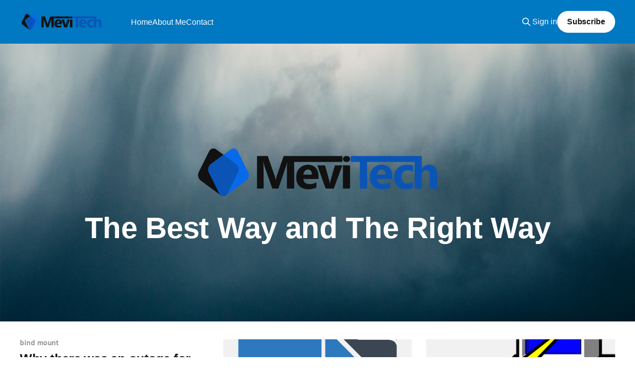

--- FILE ---
content_type: text/html; charset=utf-8
request_url: https://blog.mevi.tech/page/2/
body_size: 6700
content:
<!DOCTYPE html>
<html lang="en" class="auto-color">
<head>

    <title>MeviTech (Page 2)</title>
    <meta charset="utf-8" />
    <meta http-equiv="X-UA-Compatible" content="IE=edge" />
    <meta name="HandheldFriendly" content="True" />
    <meta name="viewport" content="width=device-width, initial-scale=1.0" />
    
    <link rel="preload" as="style" href="/assets/built/screen.css?v=ed90455afc" />
    <link rel="preload" as="script" href="/assets/built/casper.js?v=ed90455afc" />

    <link rel="stylesheet" type="text/css" href="/assets/built/screen.css?v=ed90455afc" />

    <link rel="icon" href="https://blog.mevi.tech/content/images/size/w256h256/format/png/2023/06/Logo-v2-1-icon.svg" type="image/png">
    <link rel="canonical" href="https://blog.mevi.tech/page/2/">
    <meta name="referrer" content="no-referrer-when-downgrade">
    <link rel="prev" href="https://blog.mevi.tech/">
    <meta name="generator" content="Ghost 5.85">
    <link rel="alternate" type="application/rss+xml" title="MeviTech" href="https://blog.mevi.tech/rss/">
    <script defer src="https://cdn.jsdelivr.net/ghost/portal@~2.37/umd/portal.min.js" data-i18n="false" data-ghost="https://blog.mevi.tech/" data-key="28497d39611a5deea24920cf53" data-api="https://blog.mevi.tech/ghost/api/content/" crossorigin="anonymous"></script><style id="gh-members-styles">.gh-post-upgrade-cta-content,
.gh-post-upgrade-cta {
    display: flex;
    flex-direction: column;
    align-items: center;
    font-family: -apple-system, BlinkMacSystemFont, 'Segoe UI', Roboto, Oxygen, Ubuntu, Cantarell, 'Open Sans', 'Helvetica Neue', sans-serif;
    text-align: center;
    width: 100%;
    color: #ffffff;
    font-size: 16px;
}

.gh-post-upgrade-cta-content {
    border-radius: 8px;
    padding: 40px 4vw;
}

.gh-post-upgrade-cta h2 {
    color: #ffffff;
    font-size: 28px;
    letter-spacing: -0.2px;
    margin: 0;
    padding: 0;
}

.gh-post-upgrade-cta p {
    margin: 20px 0 0;
    padding: 0;
}

.gh-post-upgrade-cta small {
    font-size: 16px;
    letter-spacing: -0.2px;
}

.gh-post-upgrade-cta a {
    color: #ffffff;
    cursor: pointer;
    font-weight: 500;
    box-shadow: none;
    text-decoration: underline;
}

.gh-post-upgrade-cta a:hover {
    color: #ffffff;
    opacity: 0.8;
    box-shadow: none;
    text-decoration: underline;
}

.gh-post-upgrade-cta a.gh-btn {
    display: block;
    background: #ffffff;
    text-decoration: none;
    margin: 28px 0 0;
    padding: 8px 18px;
    border-radius: 4px;
    font-size: 16px;
    font-weight: 600;
}

.gh-post-upgrade-cta a.gh-btn:hover {
    opacity: 0.92;
}</style><script async src="https://js.stripe.com/v3/"></script>
    <script defer src="https://cdn.jsdelivr.net/ghost/sodo-search@~1.1/umd/sodo-search.min.js" data-key="28497d39611a5deea24920cf53" data-styles="https://cdn.jsdelivr.net/ghost/sodo-search@~1.1/umd/main.css" data-sodo-search="https://blog.mevi.tech/" crossorigin="anonymous"></script>
    
    <link href="https://blog.mevi.tech/webmentions/receive/" rel="webmention">
    <script defer src="/public/cards.min.js?v=ed90455afc"></script>
    <link rel="stylesheet" type="text/css" href="/public/cards.min.css?v=ed90455afc">
    <script defer src="/public/comment-counts.min.js?v=ed90455afc" data-ghost-comments-counts-api="https://blog.mevi.tech/members/api/comments/counts/"></script>
    <script defer src="/public/member-attribution.min.js?v=ed90455afc"></script>
    <!-- Google tag (gtag.js) -->
<script async src="https://www.googletagmanager.com/gtag/js?id=G-WBC9S11387"></script>
<script>
  window.dataLayer = window.dataLayer || [];
  function gtag(){dataLayer.push(arguments);}
  gtag('js', new Date());

  gtag('config', 'G-WBC9S11387');
</script><style>:root {--ghost-accent-color: #0078c2;}</style>

</head>
<body class="paged is-head-left-logo has-cover">
<div class="viewport">

    <header id="gh-head" class="gh-head outer">
        <div class="gh-head-inner inner">
            <div class="gh-head-brand">
                <a class="gh-head-logo" href="https://blog.mevi.tech">
                        <img src="https://blog.mevi.tech/content/images/2023/06/Logo-v2-1-banner-ghost.png" alt="MeviTech">
                </a>
                <button class="gh-search gh-icon-btn" aria-label="Search this site" data-ghost-search><svg xmlns="http://www.w3.org/2000/svg" fill="none" viewBox="0 0 24 24" stroke="currentColor" stroke-width="2" width="20" height="20"><path stroke-linecap="round" stroke-linejoin="round" d="M21 21l-6-6m2-5a7 7 0 11-14 0 7 7 0 0114 0z"></path></svg></button>
                <button class="gh-burger" aria-label="Main Menu"></button>
            </div>

            <nav class="gh-head-menu">
                <ul class="nav">
    <li class="nav-home"><a href="https://blog.mevi.tech">Home</a></li>
    <li class="nav-about-me"><a href="https://aboutme.vigneshn.in">About Me</a></li>
    <li class="nav-contact"><a href="https://blog.mevi.tech/contact/">Contact</a></li>
</ul>

            </nav>

            <div class="gh-head-actions">
                    <button class="gh-search gh-icon-btn" aria-label="Search this site" data-ghost-search><svg xmlns="http://www.w3.org/2000/svg" fill="none" viewBox="0 0 24 24" stroke="currentColor" stroke-width="2" width="20" height="20"><path stroke-linecap="round" stroke-linejoin="round" d="M21 21l-6-6m2-5a7 7 0 11-14 0 7 7 0 0114 0z"></path></svg></button>
                    <div class="gh-head-members">
                                <a class="gh-head-link" href="#/portal/signin" data-portal="signin">Sign in</a>
                                <a class="gh-head-button" href="#/portal/signup" data-portal="signup">Subscribe</a>
                    </div>
            </div>
        </div>
    </header>

    <div class="site-content">
        
<div class="site-header-content outer">

            <img class="site-header-cover"
                srcset="https://images.unsplash.com/photo-1506259091721-347e791bab0f?crop&#x3D;entropy&amp;cs&#x3D;tinysrgb&amp;fit&#x3D;max&amp;fm&#x3D;jpg&amp;ixid&#x3D;M3wxMTc3M3wwfDF8c2VhcmNofDExfHxhYnN0cmFjdHxlbnwwfHx8fDE2ODc3ODExMjN8MA&amp;ixlib&#x3D;rb-4.0.3&amp;q&#x3D;80&amp;w&#x3D;300 300w,
                        https://images.unsplash.com/photo-1506259091721-347e791bab0f?crop&#x3D;entropy&amp;cs&#x3D;tinysrgb&amp;fit&#x3D;max&amp;fm&#x3D;jpg&amp;ixid&#x3D;M3wxMTc3M3wwfDF8c2VhcmNofDExfHxhYnN0cmFjdHxlbnwwfHx8fDE2ODc3ODExMjN8MA&amp;ixlib&#x3D;rb-4.0.3&amp;q&#x3D;80&amp;w&#x3D;600 600w,
                        https://images.unsplash.com/photo-1506259091721-347e791bab0f?crop&#x3D;entropy&amp;cs&#x3D;tinysrgb&amp;fit&#x3D;max&amp;fm&#x3D;jpg&amp;ixid&#x3D;M3wxMTc3M3wwfDF8c2VhcmNofDExfHxhYnN0cmFjdHxlbnwwfHx8fDE2ODc3ODExMjN8MA&amp;ixlib&#x3D;rb-4.0.3&amp;q&#x3D;80&amp;w&#x3D;1000 1000w,
                        https://images.unsplash.com/photo-1506259091721-347e791bab0f?crop&#x3D;entropy&amp;cs&#x3D;tinysrgb&amp;fit&#x3D;max&amp;fm&#x3D;jpg&amp;ixid&#x3D;M3wxMTc3M3wwfDF8c2VhcmNofDExfHxhYnN0cmFjdHxlbnwwfHx8fDE2ODc3ODExMjN8MA&amp;ixlib&#x3D;rb-4.0.3&amp;q&#x3D;80&amp;w&#x3D;2000 2000w"
                sizes="100vw"
                src="https://images.unsplash.com/photo-1506259091721-347e791bab0f?crop&#x3D;entropy&amp;cs&#x3D;tinysrgb&amp;fit&#x3D;max&amp;fm&#x3D;jpg&amp;ixid&#x3D;M3wxMTc3M3wwfDF8c2VhcmNofDExfHxhYnN0cmFjdHxlbnwwfHx8fDE2ODc3ODExMjN8MA&amp;ixlib&#x3D;rb-4.0.3&amp;q&#x3D;80&amp;w&#x3D;2000"
                alt="MeviTech"
            />

        <div class="site-header-inner inner">
                    <img class="site-logo" src="https://blog.mevi.tech/content/images/2023/06/Logo-v2-1-banner-ghost.png" alt="MeviTech">
                <p class="site-description">The Best Way and The Right Way</p>
        </div>

</div>

<main id="site-main" class="site-main outer">
<div class="inner posts">

    <div class="post-feed">
            
<article class="post-card post tag-bind-mount tag-docker tag-file-upload tag-outage tag-php tag-wordpress tag-wordpress-5-6 no-image">


    <div class="post-card-content">

        <a class="post-card-content-link" href="/why-there-was-an-outage-for-my-site-recently-2/">
            <header class="post-card-header">
                <div class="post-card-tags">
                        <span class="post-card-primary-tag">bind mount</span>
                </div>
                <h2 class="post-card-title">
                    Why there was an outage for my site recently - 2
                </h2>
            </header>
                <div class="post-card-excerpt">Unlike the previous one, this was not because it was costly. This occurred
because I wanted to update WordPress to 5.6.

The WordPress 5.6 update is actually fine as is but I’m running this site as a
docker with proxy through HTTPD.

This for some reason caused</div>
        </a>

        <footer class="post-card-meta">
            <time class="post-card-meta-date" datetime="2021-01-04">Jan 4, 2021</time>
                <span class="post-card-meta-length">1 min read</span>
                <script
    data-ghost-comment-count="603a7ce95c137700014df4c2"
    data-ghost-comment-count-empty=""
    data-ghost-comment-count-singular="comment"
    data-ghost-comment-count-plural="comments"
    data-ghost-comment-count-tag="span"
    data-ghost-comment-count-class-name=""
    data-ghost-comment-count-autowrap="true"
>
</script>
        </footer>

    </div>

</article>
            
<article class="post-card post">

    <a class="post-card-image-link" href="/finding-the-max-file-count-in-linux/">

        <img class="post-card-image"
            srcset="/content/images/size/w300/wordpress/2020/12/files.png 300w,
                    /content/images/size/w600/wordpress/2020/12/files.png 600w,
                    /content/images/size/w1000/wordpress/2020/12/files.png 1000w,
                    /content/images/size/w2000/wordpress/2020/12/files.png 2000w"
            sizes="(max-width: 1000px) 400px, 800px"
            src="/content/images/size/w600/wordpress/2020/12/files.png"
            alt="Finding the max file count in Linux"
            loading="lazy"
        />


    </a>

    <div class="post-card-content">

        <a class="post-card-content-link" href="/finding-the-max-file-count-in-linux/">
            <header class="post-card-header">
                <div class="post-card-tags">
                </div>
                <h2 class="post-card-title">
                    Finding the max file count in Linux
                </h2>
            </header>
                <div class="post-card-excerpt">Introduction
There are multiple instances where you’ll need to know the number of files that
are kept open by a process, or see those files etc. If you are working on
production environments, using commands like lsof or pfile etc will not be
possible because you cannot install them</div>
        </a>

        <footer class="post-card-meta">
            <time class="post-card-meta-date" datetime="2020-12-12">Dec 12, 2020</time>
                <span class="post-card-meta-length">2 min read</span>
                <script
    data-ghost-comment-count="603a7ce95c137700014df4c1"
    data-ghost-comment-count-empty=""
    data-ghost-comment-count-singular="comment"
    data-ghost-comment-count-plural="comments"
    data-ghost-comment-count-tag="span"
    data-ghost-comment-count-class-name=""
    data-ghost-comment-count-autowrap="true"
>
</script>
        </footer>

    </div>

</article>
            
<article class="post-card post tag-elastic-search tag-elasticsearch tag-kibana tag-private-access tag-ssh tag-ssh-tunnel tag-tunneling tag-tunner">

    <a class="post-card-image-link" href="/ssh-tunneling/">

        <img class="post-card-image"
            srcset="/content/images/size/w300/wordpress/2020/11/putty-3678638__340.png 300w,
                    /content/images/size/w600/wordpress/2020/11/putty-3678638__340.png 600w,
                    /content/images/size/w1000/wordpress/2020/11/putty-3678638__340.png 1000w,
                    /content/images/size/w2000/wordpress/2020/11/putty-3678638__340.png 2000w"
            sizes="(max-width: 1000px) 400px, 800px"
            src="/content/images/size/w600/wordpress/2020/11/putty-3678638__340.png"
            alt="SSH Tunneling"
            loading="lazy"
        />


    </a>

    <div class="post-card-content">

        <a class="post-card-content-link" href="/ssh-tunneling/">
            <header class="post-card-header">
                <div class="post-card-tags">
                        <span class="post-card-primary-tag">elastic search</span>
                </div>
                <h2 class="post-card-title">
                    SSH Tunneling
                </h2>
            </header>
                <div class="post-card-excerpt">We have been in situations where we have a server or a service like RDS
(Database), Elastic Search, etc. that are in a private network like a VPC (AWS)
or a VN (Azure).

Putting them as public to access them from the local machine is not secure and
it is</div>
        </a>

        <footer class="post-card-meta">
            <time class="post-card-meta-date" datetime="2020-11-16">Nov 16, 2020</time>
                <span class="post-card-meta-length">1 min read</span>
                <script
    data-ghost-comment-count="603a7ce95c137700014df4bf"
    data-ghost-comment-count-empty=""
    data-ghost-comment-count-singular="comment"
    data-ghost-comment-count-plural="comments"
    data-ghost-comment-count-tag="span"
    data-ghost-comment-count-class-name=""
    data-ghost-comment-count-autowrap="true"
>
</script>
        </footer>

    </div>

</article>
            
<article class="post-card post tag-application-gateway tag-azure tag-basic-auth tag-configuration tag-password tag-security tag-tomcat tag-tomcat-8-5 tag-tomcat-users tag-web-xml tag-xml">

    <a class="post-card-image-link" href="/add-basic-auth-in-tomcat-8-5/">

        <img class="post-card-image"
            srcset="/content/images/size/w300/wordpress/2020/11/1024px-Tomcat-logo.svg.png 300w,
                    /content/images/size/w600/wordpress/2020/11/1024px-Tomcat-logo.svg.png 600w,
                    /content/images/size/w1000/wordpress/2020/11/1024px-Tomcat-logo.svg.png 1000w,
                    /content/images/size/w2000/wordpress/2020/11/1024px-Tomcat-logo.svg.png 2000w"
            sizes="(max-width: 1000px) 400px, 800px"
            src="/content/images/size/w600/wordpress/2020/11/1024px-Tomcat-logo.svg.png"
            alt="Add basic auth in Tomcat 8.5"
            loading="lazy"
        />


    </a>

    <div class="post-card-content">

        <a class="post-card-content-link" href="/add-basic-auth-in-tomcat-8-5/">
            <header class="post-card-header">
                <div class="post-card-tags">
                        <span class="post-card-primary-tag">application gateway</span>
                </div>
                <h2 class="post-card-title">
                    Add basic auth in Tomcat 8.5
                </h2>
            </header>
                <div class="post-card-excerpt">Open tomcat-users.xml with the following command





sudo vim /usr/share/tomcat/conf/tomcat-users.xml





Enter the following content inside the &lt;tomcat-users&gt; &lt;/tomcat-users&gt; tag





&lt;role rolename=&quot;tomcat&quot;/&gt;
&lt;user username=&quot;the-user-name&quot; password=&quot;th3-p@$$w0rd&quot; roles=&quot;tomcat&quot;</div>
        </a>

        <footer class="post-card-meta">
            <time class="post-card-meta-date" datetime="2020-11-12">Nov 12, 2020</time>
                <span class="post-card-meta-length">1 min read</span>
                <script
    data-ghost-comment-count="603a7ce95c137700014df4be"
    data-ghost-comment-count-empty=""
    data-ghost-comment-count-singular="comment"
    data-ghost-comment-count-plural="comments"
    data-ghost-comment-count-tag="span"
    data-ghost-comment-count-class-name=""
    data-ghost-comment-count-autowrap="true"
>
</script>
        </footer>

    </div>

</article>
            
<article class="post-card post tag-aws tag-cloud-architect tag-control-tower tag-devops tag-governance tag-landing-zone tag-management tag-sso">

    <a class="post-card-image-link" href="/aws-control-tower/">

        <img class="post-card-image"
            srcset="/content/images/size/w300/wordpress/2020/10/Jersey_Airport_control_tower.jpg 300w,
                    /content/images/size/w600/wordpress/2020/10/Jersey_Airport_control_tower.jpg 600w,
                    /content/images/size/w1000/wordpress/2020/10/Jersey_Airport_control_tower.jpg 1000w,
                    /content/images/size/w2000/wordpress/2020/10/Jersey_Airport_control_tower.jpg 2000w"
            sizes="(max-width: 1000px) 400px, 800px"
            src="/content/images/size/w600/wordpress/2020/10/Jersey_Airport_control_tower.jpg"
            alt="AWS Control Tower"
            loading="lazy"
        />


    </a>

    <div class="post-card-content">

        <a class="post-card-content-link" href="/aws-control-tower/">
            <header class="post-card-header">
                <div class="post-card-tags">
                        <span class="post-card-primary-tag">AWS</span>
                </div>
                <h2 class="post-card-title">
                    AWS Control Tower
                </h2>
            </header>
                <div class="post-card-excerpt">&gt; This is where AWS control tower and all its related solutions come together with
centrally managed policies, governance and standards with options for account
specific or consolidated billing.


Introduction
Let us consider this scenario. You are a cloud architect/Devops infra person at
your organization. You have customers telling</div>
        </a>

        <footer class="post-card-meta">
            <time class="post-card-meta-date" datetime="2020-10-19">Oct 19, 2020</time>
                <span class="post-card-meta-length">4 min read</span>
                <script
    data-ghost-comment-count="603a7ce95c137700014df4bd"
    data-ghost-comment-count-empty=""
    data-ghost-comment-count-singular="comment"
    data-ghost-comment-count-plural="comments"
    data-ghost-comment-count-tag="span"
    data-ghost-comment-count-class-name=""
    data-ghost-comment-count-autowrap="true"
>
</script>
        </footer>

    </div>

</article>
            
<article class="post-card post tag-ami tag-aws tag-dns tag-ec2 tag-email tag-linux tag-mail tag-mail-server tag-nethserver tag-openvpn tag-roundcube tag-vm tag-vpn">

    <a class="post-card-image-link" href="/nethserver-on-aws/">

        <img class="post-card-image"
            srcset="/content/images/size/w300/wordpress/2020/08/logo.png 300w,
                    /content/images/size/w600/wordpress/2020/08/logo.png 600w,
                    /content/images/size/w1000/wordpress/2020/08/logo.png 1000w,
                    /content/images/size/w2000/wordpress/2020/08/logo.png 2000w"
            sizes="(max-width: 1000px) 400px, 800px"
            src="/content/images/size/w600/wordpress/2020/08/logo.png"
            alt="NethServer on AWS"
            loading="lazy"
        />


    </a>

    <div class="post-card-content">

        <a class="post-card-content-link" href="/nethserver-on-aws/">
            <header class="post-card-header">
                <div class="post-card-tags">
                        <span class="post-card-primary-tag">AMI</span>
                </div>
                <h2 class="post-card-title">
                    NethServer on AWS
                </h2>
            </header>
                <div class="post-card-excerpt">If you ever wanted to setup a VPN server, mail server, mail box, web server, or
nextcloud (an open source google drive alternative), then you can go through
this blog and set it up in minutes using NethServer
[https://www.nethserver.org/].

NethServer new management web UI at 9090 portSince</div>
        </a>

        <footer class="post-card-meta">
            <time class="post-card-meta-date" datetime="2020-08-16">Aug 16, 2020</time>
                <span class="post-card-meta-length">2 min read</span>
                <script
    data-ghost-comment-count="603a7ce95c137700014df4bb"
    data-ghost-comment-count-empty=""
    data-ghost-comment-count-singular="comment"
    data-ghost-comment-count-plural="comments"
    data-ghost-comment-count-tag="span"
    data-ghost-comment-count-class-name=""
    data-ghost-comment-count-autowrap="true"
>
</script>
        </footer>

    </div>

</article>
            
<article class="post-card post tag-amazon-web-services tag-aurora tag-aurora-serverless tag-aws tag-ec2 tag-ecs tag-expensive tag-rds tag-serverless tag-wordpress">

    <a class="post-card-image-link" href="/why-there-was-an-outage-for-my-site-recently/">

        <img class="post-card-image"
            srcset="/content/images/size/w300/wordpress/2020/08/95-959785_wallet-empty-png-wallet-no-money-png.jpg 300w,
                    /content/images/size/w600/wordpress/2020/08/95-959785_wallet-empty-png-wallet-no-money-png.jpg 600w,
                    /content/images/size/w1000/wordpress/2020/08/95-959785_wallet-empty-png-wallet-no-money-png.jpg 1000w,
                    /content/images/size/w2000/wordpress/2020/08/95-959785_wallet-empty-png-wallet-no-money-png.jpg 2000w"
            sizes="(max-width: 1000px) 400px, 800px"
            src="/content/images/size/w600/wordpress/2020/08/95-959785_wallet-empty-png-wallet-no-money-png.jpg"
            alt="Why there was an outage for my site recently"
            loading="lazy"
        />


    </a>

    <div class="post-card-content">

        <a class="post-card-content-link" href="/why-there-was-an-outage-for-my-site-recently/">
            <header class="post-card-header">
                <div class="post-card-tags">
                        <span class="post-card-primary-tag">Amazon web services</span>
                </div>
                <h2 class="post-card-title">
                    Why there was an outage for my site recently
                </h2>
            </header>
                <div class="post-card-excerpt">So initially I was running this site in an EC2 instance which costed around
1200Rs. Then I learnt about serverless deployments and made my site serverless
about which you can read here
[https://blog.mevi.tech/setting-up-a-serverless-wordpress-in-aws/].

So after going serverless, I was receiving a monthly bill of 2400Rs which</div>
        </a>

        <footer class="post-card-meta">
            <time class="post-card-meta-date" datetime="2020-08-13">Aug 13, 2020</time>
                <span class="post-card-meta-length">1 min read</span>
                <script
    data-ghost-comment-count="603a7ce95c137700014df4b9"
    data-ghost-comment-count-empty=""
    data-ghost-comment-count-singular="comment"
    data-ghost-comment-count-plural="comments"
    data-ghost-comment-count-tag="span"
    data-ghost-comment-count-class-name=""
    data-ghost-comment-count-autowrap="true"
>
</script>
        </footer>

    </div>

</article>
            
<article class="post-card post tag-aws tag-better-user-datagrams tag-bud tag-ec2 tag-g4 tag-g4dn-xlarge tag-gaming tag-graphics tag-india tag-nvidia tag-parsec tag-rdp tag-rig tag-shadow-of-the-tomb-raider tag-steam tag-vpc tag-windows">

    <a class="post-card-image-link" href="/pc-gaming-without-a-rig-using-parsec-on-windows/">

        <img class="post-card-image"
            srcset="/content/images/size/w300/wordpress/2020/07/gamingcover.jpg 300w,
                    /content/images/size/w600/wordpress/2020/07/gamingcover.jpg 600w,
                    /content/images/size/w1000/wordpress/2020/07/gamingcover.jpg 1000w,
                    /content/images/size/w2000/wordpress/2020/07/gamingcover.jpg 2000w"
            sizes="(max-width: 1000px) 400px, 800px"
            src="/content/images/size/w600/wordpress/2020/07/gamingcover.jpg"
            alt="PC gaming without a rig - using Parsec on Windows!"
            loading="lazy"
        />


    </a>

    <div class="post-card-content">

        <a class="post-card-content-link" href="/pc-gaming-without-a-rig-using-parsec-on-windows/">
            <header class="post-card-header">
                <div class="post-card-tags">
                        <span class="post-card-primary-tag">AWS</span>
                </div>
                <h2 class="post-card-title">
                    PC gaming without a rig - using Parsec on Windows!
                </h2>
            </header>
                <div class="post-card-excerpt">If you are like me, building a gaming rig would be one of your dreams, but to
build a rig that can play high end games on ultra graphics would cost you an arm
and a leg.

If you are stuck in this situation, then read on to find out</div>
        </a>

        <footer class="post-card-meta">
            <time class="post-card-meta-date" datetime="2020-08-01">Aug 1, 2020</time>
                <span class="post-card-meta-length">7 min read</span>
                <script
    data-ghost-comment-count="603a7ce95c137700014df4b7"
    data-ghost-comment-count-empty=""
    data-ghost-comment-count-singular="comment"
    data-ghost-comment-count-plural="comments"
    data-ghost-comment-count-tag="span"
    data-ghost-comment-count-class-name=""
    data-ghost-comment-count-autowrap="true"
>
</script>
        </footer>

    </div>

</article>
            
<article class="post-card post tag-aws tag-centos tag-centos8 tag-kvm tag-libvirtd tag-md5-metal tag-nested-virtualization tag-qemu tag-virtual-machine tag-virtualization tag-vm tag-x-org">

    <a class="post-card-image-link" href="/setting-up-a-centos-8-server-as-a-virtualization-host/">

        <img class="post-card-image"
            srcset="/content/images/size/w300/wordpress/2020/07/1280px-Centos-logo-light.svg_.png 300w,
                    /content/images/size/w600/wordpress/2020/07/1280px-Centos-logo-light.svg_.png 600w,
                    /content/images/size/w1000/wordpress/2020/07/1280px-Centos-logo-light.svg_.png 1000w,
                    /content/images/size/w2000/wordpress/2020/07/1280px-Centos-logo-light.svg_.png 2000w"
            sizes="(max-width: 1000px) 400px, 800px"
            src="/content/images/size/w600/wordpress/2020/07/1280px-Centos-logo-light.svg_.png"
            alt="Setting up a CentOS 8 server as a virtualization host"
            loading="lazy"
        />


    </a>

    <div class="post-card-content">

        <a class="post-card-content-link" href="/setting-up-a-centos-8-server-as-a-virtualization-host/">
            <header class="post-card-header">
                <div class="post-card-tags">
                        <span class="post-card-primary-tag">AWS</span>
                </div>
                <h2 class="post-card-title">
                    Setting up a CentOS 8 server as a virtualization host
                </h2>
            </header>
                <div class="post-card-excerpt">If you are trying to setup virtual machines in a CentOS 8 server, the following
are the steps.

I set this up in AWS with an m5d.metal instance (only metal instances allow
direct hardware access in AWS. AWS does not support nested virtualization) but
it is the same for</div>
        </a>

        <footer class="post-card-meta">
            <time class="post-card-meta-date" datetime="2020-07-14">Jul 14, 2020</time>
                <span class="post-card-meta-length">2 min read</span>
                <script
    data-ghost-comment-count="603a7ce95c137700014df4b4"
    data-ghost-comment-count-empty=""
    data-ghost-comment-count-singular="comment"
    data-ghost-comment-count-plural="comments"
    data-ghost-comment-count-tag="span"
    data-ghost-comment-count-class-name=""
    data-ghost-comment-count-autowrap="true"
>
</script>
        </footer>

    </div>

</article>
            
<article class="post-card post tag-centos tag-cluster tag-group-replication tag-linux tag-mysql tag-redundant tag-ubuntu">

    <a class="post-card-image-link" href="/mysql-cluster-group-replication/">

        <img class="post-card-image"
            srcset="/content/images/size/w300/wordpress/2020/06/logo-mysql-170x115-1.png 300w,
                    /content/images/size/w600/wordpress/2020/06/logo-mysql-170x115-1.png 600w,
                    /content/images/size/w1000/wordpress/2020/06/logo-mysql-170x115-1.png 1000w,
                    /content/images/size/w2000/wordpress/2020/06/logo-mysql-170x115-1.png 2000w"
            sizes="(max-width: 1000px) 400px, 800px"
            src="/content/images/size/w600/wordpress/2020/06/logo-mysql-170x115-1.png"
            alt="MySQL-Cluster group replication"
            loading="lazy"
        />


    </a>

    <div class="post-card-content">

        <a class="post-card-content-link" href="/mysql-cluster-group-replication/">
            <header class="post-card-header">
                <div class="post-card-tags">
                        <span class="post-card-primary-tag">centos</span>
                </div>
                <h2 class="post-card-title">
                    MySQL-Cluster group replication
                </h2>
            </header>
                <div class="post-card-excerpt">Follow this to setup a MySQL database cluster with group replication. Group
replication is where the database across the cluster is constantly synced, so
you can write or read from any database and it will be replicated across the
other ones.

This increases the redundancy and read throughput.

Assumptions
Following</div>
        </a>

        <footer class="post-card-meta">
            <time class="post-card-meta-date" datetime="2020-06-30">Jun 30, 2020</time>
                <span class="post-card-meta-length">4 min read</span>
                <script
    data-ghost-comment-count="603a7ce95c137700014df4b2"
    data-ghost-comment-count-empty=""
    data-ghost-comment-count-singular="comment"
    data-ghost-comment-count-plural="comments"
    data-ghost-comment-count-tag="span"
    data-ghost-comment-count-class-name=""
    data-ghost-comment-count-autowrap="true"
>
</script>
        </footer>

    </div>

</article>
            
<article class="post-card post tag-18-04 tag-20-04 tag-backup tag-lsync tag-lsyncd tag-network-file-system tag-nfs tag-partitioning tag-redundant tag-rsync tag-server tag-ubuntu">

    <a class="post-card-image-link" href="/nfs-server-with-lsyncd-in-ubuntu/">

        <img class="post-card-image"
            srcset="/content/images/size/w300/wordpress/2020/06/440px-Human-folder-remote-nfs.svg_.png 300w,
                    /content/images/size/w600/wordpress/2020/06/440px-Human-folder-remote-nfs.svg_.png 600w,
                    /content/images/size/w1000/wordpress/2020/06/440px-Human-folder-remote-nfs.svg_.png 1000w,
                    /content/images/size/w2000/wordpress/2020/06/440px-Human-folder-remote-nfs.svg_.png 2000w"
            sizes="(max-width: 1000px) 400px, 800px"
            src="/content/images/size/w600/wordpress/2020/06/440px-Human-folder-remote-nfs.svg_.png"
            alt="NFS server with Lsyncd in Ubuntu"
            loading="lazy"
        />


    </a>

    <div class="post-card-content">

        <a class="post-card-content-link" href="/nfs-server-with-lsyncd-in-ubuntu/">
            <header class="post-card-header">
                <div class="post-card-tags">
                        <span class="post-card-primary-tag">18.04</span>
                </div>
                <h2 class="post-card-title">
                    NFS server with Lsyncd in Ubuntu
                </h2>
            </header>
                <div class="post-card-excerpt">Make the attached volumes ready
Create folders

sudo mkdir /mnt/upload_disk1sudo mkdir /mnt/upload_disk2sudo mkdir /mnt/backup_disk1sudo mkdir /mnt/backup_disk2

Create partition

sudo fdisk /dev/nvme0n1sudo fdisk /dev/nvme1n1sudo fdisk /dev/nvme2n1sudo fdisk /dev/nvme3n1

Make filesystem

sudo mkfs.xfs /dev/nvme0n1p1sudo mkfs.xfs /dev/nvme1n1p1sudo</div>
        </a>

        <footer class="post-card-meta">
            <time class="post-card-meta-date" datetime="2020-06-27">Jun 27, 2020</time>
                <span class="post-card-meta-length">1 min read</span>
                <script
    data-ghost-comment-count="603a7ce95c137700014df4b1"
    data-ghost-comment-count-empty=""
    data-ghost-comment-count-singular="comment"
    data-ghost-comment-count-plural="comments"
    data-ghost-comment-count-tag="span"
    data-ghost-comment-count-class-name=""
    data-ghost-comment-count-autowrap="true"
>
</script>
        </footer>

    </div>

</article>
            
<article class="post-card post tag-amazon tag-amazon-web-services tag-aurora tag-aws tag-ecs tag-efs tag-fargate tag-mysql tag-rds tag-security-group tag-serverless tag-vpc tag-wordpress">

    <a class="post-card-image-link" href="/setting-up-a-serverless-wordpress-in-aws/">

        <img class="post-card-image"
            srcset="/content/images/size/w300/wordpress/2020/06/servermess.jpg 300w,
                    /content/images/size/w600/wordpress/2020/06/servermess.jpg 600w,
                    /content/images/size/w1000/wordpress/2020/06/servermess.jpg 1000w,
                    /content/images/size/w2000/wordpress/2020/06/servermess.jpg 2000w"
            sizes="(max-width: 1000px) 400px, 800px"
            src="/content/images/size/w600/wordpress/2020/06/servermess.jpg"
            alt="Setting up a serverless Wordpress in AWS"
            loading="lazy"
        />


    </a>

    <div class="post-card-content">

        <a class="post-card-content-link" href="/setting-up-a-serverless-wordpress-in-aws/">
            <header class="post-card-header">
                <div class="post-card-tags">
                        <span class="post-card-primary-tag">Amazon</span>
                </div>
                <h2 class="post-card-title">
                    Setting up a serverless Wordpress in AWS
                </h2>
            </header>
                <div class="post-card-excerpt">First step to setting this up is getting an AWS account. If you already have one, then great!, Otherwise follow the instructions here to create and activate an AWS account.






Login to your AWS account










First step to setting any resources in AWS is to create a VPC









To create</div>
        </a>

        <footer class="post-card-meta">
            <time class="post-card-meta-date" datetime="2020-06-26">Jun 26, 2020</time>
                <span class="post-card-meta-length">14 min read</span>
                <script
    data-ghost-comment-count="603a7ce95c137700014df4ae"
    data-ghost-comment-count-empty=""
    data-ghost-comment-count-singular="comment"
    data-ghost-comment-count-plural="comments"
    data-ghost-comment-count-tag="span"
    data-ghost-comment-count-class-name=""
    data-ghost-comment-count-autowrap="true"
>
</script>
        </footer>

    </div>

</article>
    </div>

    <nav class="pagination">
        <a class="newer-posts" href="/"><span aria-hidden="true">&larr;</span> Newer Posts</a>
    <span class="page-number">Page 2 of 2</span>
</nav>


</div>
</main>

    </div>

    <footer class="site-footer outer">
        <div class="inner">
            <section class="copyright"><a href="https://blog.mevi.tech">MeviTech</a> &copy; 2026</section>
            <nav class="site-footer-nav">
                <ul class="nav">
    <li class="nav-linkedin"><a href="https://www.linkedin.com/company/mevitechindia/">LinkedIn</a></li>
    <li class="nav-twitter"><a href="https://twitter.com/mevitechindia">Twitter</a></li>
    <li class="nav-github"><a href="https://github.com/mevitechindia">Github</a></li>
</ul>

            </nav>
            <div class="gh-powered-by"><a href="https://ghost.org/" target="_blank" rel="noopener">Powered by Ghost</a></div>
        </div>
    </footer>

</div>


<script
    src="https://code.jquery.com/jquery-3.5.1.min.js"
    integrity="sha256-9/aliU8dGd2tb6OSsuzixeV4y/faTqgFtohetphbbj0="
    crossorigin="anonymous">
</script>
<script src="/assets/built/casper.js?v=ed90455afc"></script>
<script>
$(document).ready(function () {
    // Mobile Menu Trigger
    $('.gh-burger').click(function () {
        $('body').toggleClass('gh-head-open');
    });
    // FitVids - Makes video embeds responsive
    $(".gh-content").fitVids();
});
</script>



</body>
</html>
